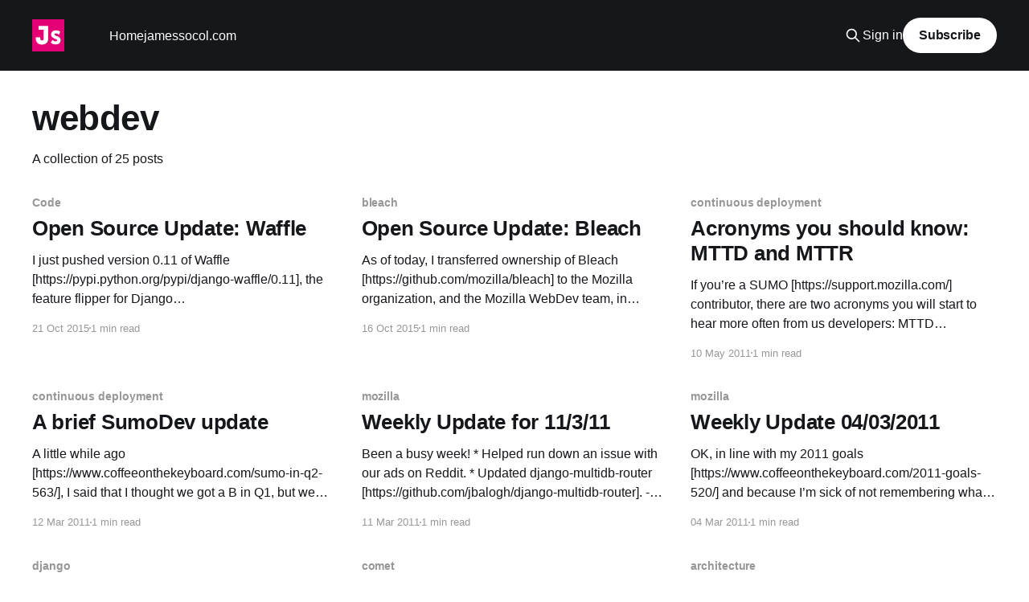

--- FILE ---
content_type: text/html; charset=utf-8
request_url: https://www.coffeeonthekeyboard.com/tag/webdev/
body_size: 7501
content:
<!DOCTYPE html>
<html lang="en">
<head>

    <title>webdev - Coffee on the Keyboard</title>
    <meta charset="utf-8" />
    <meta http-equiv="X-UA-Compatible" content="IE=edge" />
    <meta name="HandheldFriendly" content="True" />
    <meta name="viewport" content="width=device-width, initial-scale=1.0" />
    
    <link rel="preload" as="style" href="https://www.coffeeonthekeyboard.com/assets/built/screen.css?v=5163fc1b26" />
    <link rel="preload" as="script" href="https://www.coffeeonthekeyboard.com/assets/built/casper.js?v=5163fc1b26" />

    <link rel="stylesheet" type="text/css" href="https://www.coffeeonthekeyboard.com/assets/built/screen.css?v=5163fc1b26" />

    <link rel="canonical" href="https://www.coffeeonthekeyboard.com/tag/webdev/">
    <meta name="referrer" content="no-referrer-when-downgrade">
    
    <meta property="og:site_name" content="Coffee on the Keyboard">
    <meta property="og:type" content="website">
    <meta property="og:title" content="webdev - Coffee on the Keyboard">
    <meta property="og:url" content="https://www.coffeeonthekeyboard.com/tag/webdev/">
    <meta name="twitter:card" content="summary">
    <meta name="twitter:title" content="webdev - Coffee on the Keyboard">
    <meta name="twitter:url" content="https://www.coffeeonthekeyboard.com/tag/webdev/">
    <meta name="twitter:site" content="@jamessocol">
    
    <script type="application/ld+json">
{
    "@context": "https://schema.org",
    "@type": "Series",
    "publisher": {
        "@type": "Organization",
        "name": "Coffee on the Keyboard",
        "url": "https://www.coffeeonthekeyboard.com/",
        "logo": {
            "@type": "ImageObject",
            "url": "https://www.coffeeonthekeyboard.com/content/images/2016/01/js-magenta-128.png",
            "width": 60,
            "height": 60
        }
    },
    "url": "https://www.coffeeonthekeyboard.com/tag/webdev/",
    "name": "webdev",
    "mainEntityOfPage": "https://www.coffeeonthekeyboard.com/tag/webdev/"
}
    </script>

    <meta name="generator" content="Ghost 6.13">
    <link rel="alternate" type="application/rss+xml" title="Coffee on the Keyboard" href="https://www.coffeeonthekeyboard.com/rss/">
    <script defer src="https://cdn.jsdelivr.net/ghost/portal@~2.56/umd/portal.min.js" data-i18n="true" data-ghost="https://www.coffeeonthekeyboard.com/" data-key="1f736f9889a87d1f7053eb8af7" data-api="https://coffeeonthekeyboard.ghost.io/ghost/api/content/" data-locale="en" crossorigin="anonymous"></script><style id="gh-members-styles">.gh-post-upgrade-cta-content,
.gh-post-upgrade-cta {
    display: flex;
    flex-direction: column;
    align-items: center;
    font-family: -apple-system, BlinkMacSystemFont, 'Segoe UI', Roboto, Oxygen, Ubuntu, Cantarell, 'Open Sans', 'Helvetica Neue', sans-serif;
    text-align: center;
    width: 100%;
    color: #ffffff;
    font-size: 16px;
}

.gh-post-upgrade-cta-content {
    border-radius: 8px;
    padding: 40px 4vw;
}

.gh-post-upgrade-cta h2 {
    color: #ffffff;
    font-size: 28px;
    letter-spacing: -0.2px;
    margin: 0;
    padding: 0;
}

.gh-post-upgrade-cta p {
    margin: 20px 0 0;
    padding: 0;
}

.gh-post-upgrade-cta small {
    font-size: 16px;
    letter-spacing: -0.2px;
}

.gh-post-upgrade-cta a {
    color: #ffffff;
    cursor: pointer;
    font-weight: 500;
    box-shadow: none;
    text-decoration: underline;
}

.gh-post-upgrade-cta a:hover {
    color: #ffffff;
    opacity: 0.8;
    box-shadow: none;
    text-decoration: underline;
}

.gh-post-upgrade-cta a.gh-btn {
    display: block;
    background: #ffffff;
    text-decoration: none;
    margin: 28px 0 0;
    padding: 8px 18px;
    border-radius: 4px;
    font-size: 16px;
    font-weight: 600;
}

.gh-post-upgrade-cta a.gh-btn:hover {
    opacity: 0.92;
}</style>
    <script defer src="https://cdn.jsdelivr.net/ghost/sodo-search@~1.8/umd/sodo-search.min.js" data-key="1f736f9889a87d1f7053eb8af7" data-styles="https://cdn.jsdelivr.net/ghost/sodo-search@~1.8/umd/main.css" data-sodo-search="https://coffeeonthekeyboard.ghost.io/" data-locale="en" crossorigin="anonymous"></script>
    
    <link href="https://www.coffeeonthekeyboard.com/webmentions/receive/" rel="webmention">
    <script defer src="/public/cards.min.js?v=5163fc1b26"></script><style>:root {--ghost-accent-color: #15171A;}</style>
    <link rel="stylesheet" type="text/css" href="/public/cards.min.css?v=5163fc1b26">

</head>
<body class="tag-template tag-webdev is-head-left-logo has-cover">
<div class="viewport">

    <header id="gh-head" class="gh-head outer">
        <div class="gh-head-inner inner">
            <div class="gh-head-brand">
                <a class="gh-head-logo" href="https://www.coffeeonthekeyboard.com">
                        <img src="https://www.coffeeonthekeyboard.com/content/images/2016/01/js-magenta-128.png" alt="Coffee on the Keyboard">
                </a>
                <button class="gh-search gh-icon-btn" aria-label="Search this site" data-ghost-search><svg xmlns="http://www.w3.org/2000/svg" fill="none" viewBox="0 0 24 24" stroke="currentColor" stroke-width="2" width="20" height="20"><path stroke-linecap="round" stroke-linejoin="round" d="M21 21l-6-6m2-5a7 7 0 11-14 0 7 7 0 0114 0z"></path></svg></button>
                <button class="gh-burger" aria-label="Main Menu"></button>
            </div>

            <nav class="gh-head-menu">
                <ul class="nav">
    <li class="nav-home"><a href="https://www.coffeeonthekeyboard.com/">Home</a></li>
    <li class="nav-jamessocol-com"><a href="https://jamessocol.com/">jamessocol.com</a></li>
</ul>

            </nav>

            <div class="gh-head-actions">
                    <button class="gh-search gh-icon-btn" aria-label="Search this site" data-ghost-search><svg xmlns="http://www.w3.org/2000/svg" fill="none" viewBox="0 0 24 24" stroke="currentColor" stroke-width="2" width="20" height="20"><path stroke-linecap="round" stroke-linejoin="round" d="M21 21l-6-6m2-5a7 7 0 11-14 0 7 7 0 0114 0z"></path></svg></button>
                    <div class="gh-head-members">
                                <a class="gh-head-link" href="#/portal/signin" data-portal="signin">Sign in</a>
                                <a class="gh-head-button" href="#/portal/signup" data-portal="signup">Subscribe</a>
                    </div>
            </div>
        </div>
    </header>

    <div class="site-content">
        
<main id="site-main" class="site-main outer">
<div class="inner posts">
    <div class="post-feed">

        <section class="post-card post-card-large">


            <div class="post-card-content">
            <div class="post-card-content-link">
                <header class="post-card-header">
                    <h2 class="post-card-title">webdev</h2>
                </header>
                <div class="post-card-excerpt">
                        A collection of 25 posts
                </div>
            </div>
            </div>

        </section>

            
<article class="post-card post tag-code tag-django tag-open-source tag-python tag-waffle tag-webdev no-image">


    <div class="post-card-content">

        <a class="post-card-content-link" href="/open-source-update-waffle-1358/">
            <header class="post-card-header">
                <div class="post-card-tags">
                        <span class="post-card-primary-tag">Code</span>
                </div>
                <h2 class="post-card-title">
                    Open Source Update: Waffle
                </h2>
            </header>
                <div class="post-card-excerpt">I just pushed version 0.11 of Waffle
[https://pypi.python.org/pypi/django-waffle/0.11], the feature flipper for 
Django [https://www.djangoproject.com/]. It contains a number of code and
documentation fixes
[https://github.com/jsocol/django-waffle/compare/v0.10.1...v0.11] which you can
also see</div>
        </a>

        <footer class="post-card-meta">
            <time class="post-card-meta-date" datetime="2015-10-21">21 Oct 2015</time>
                <span class="post-card-meta-length">1 min read</span>
        </footer>

    </div>

</article>
            
<article class="post-card post tag-bleach tag-code tag-open-source tag-python tag-security tag-webdev no-image">


    <div class="post-card-content">

        <a class="post-card-content-link" href="/open-source-update-bleach-1359/">
            <header class="post-card-header">
                <div class="post-card-tags">
                        <span class="post-card-primary-tag">bleach</span>
                </div>
                <h2 class="post-card-title">
                    Open Source Update: Bleach
                </h2>
            </header>
                <div class="post-card-excerpt">As of today, I transferred ownership of Bleach
[https://github.com/mozilla/bleach] to the Mozilla organization, and the Mozilla
WebDev team, in particular Will Kahn-Greene [http://bluesock.org/~willkg/] and 
Jannis Leidel [https://twitter.com/jezdez/], are taking over maintenance of it.

Huge thanks to Will, Jannis and Chris</div>
        </a>

        <footer class="post-card-meta">
            <time class="post-card-meta-date" datetime="2015-10-16">16 Oct 2015</time>
                <span class="post-card-meta-length">1 min read</span>
        </footer>

    </div>

</article>
            
<article class="post-card post tag-continuous-deployment tag-mozilla tag-python tag-sumo tag-webdev no-image">


    <div class="post-card-content">

        <a class="post-card-content-link" href="/acronyms-you-should-know-mttd-and-mttr-597/">
            <header class="post-card-header">
                <div class="post-card-tags">
                        <span class="post-card-primary-tag">continuous deployment</span>
                </div>
                <h2 class="post-card-title">
                    Acronyms you should know: MTTD and MTTR
                </h2>
            </header>
                <div class="post-card-excerpt">If you’re a SUMO [https://support.mozilla.com/] contributor, there are two
acronyms you will start to hear more often from us developers: MTTD andMTTR.

They mean “mean time to detect” and “mean time to resolve,” respectively, and
they refer to how long it takes to detect an issue</div>
        </a>

        <footer class="post-card-meta">
            <time class="post-card-meta-date" datetime="2011-05-10">10 May 2011</time>
                <span class="post-card-meta-length">1 min read</span>
        </footer>

    </div>

</article>
            
<article class="post-card post tag-continuous-deployment tag-mozilla tag-sumo tag-webdev no-image">


    <div class="post-card-content">

        <a class="post-card-content-link" href="/a-brief-sumodev-update-578/">
            <header class="post-card-header">
                <div class="post-card-tags">
                        <span class="post-card-primary-tag">continuous deployment</span>
                </div>
                <h2 class="post-card-title">
                    A brief SumoDev update
                </h2>
            </header>
                <div class="post-card-excerpt">A little while ago [https://www.coffeeonthekeyboard.com/sumo-in-q2-563/], I said that I thought we got
a B in Q1, but we could move up to an A with a little more work. (This is my
favorite grading system: everyone starts at 0 and works up.)

Well, we landed two</div>
        </a>

        <footer class="post-card-meta">
            <time class="post-card-meta-date" datetime="2011-03-12">12 Mar 2011</time>
                <span class="post-card-meta-length">1 min read</span>
        </footer>

    </div>

</article>
            
<article class="post-card post tag-mozilla tag-node-python tag-sumo tag-webdev tag-weekly-update no-image">


    <div class="post-card-content">

        <a class="post-card-content-link" href="/weekly-update-for-11311-575/">
            <header class="post-card-header">
                <div class="post-card-tags">
                        <span class="post-card-primary-tag">mozilla</span>
                </div>
                <h2 class="post-card-title">
                    Weekly Update for 11/3/11
                </h2>
            </header>
                <div class="post-card-excerpt">Been a busy week!

 * Helped run down an issue with our ads on Reddit.
 * Updated django-multidb-router
   [https://github.com/jbalogh/django-multidb-router]. - Learned a little about 
   ContextDecorator [http://docs.python.org/dev/whatsnew/3.2.html#contextlib]and
   how to do that in Python 2.6.
 * Shipped SUMO 2.6.</div>
        </a>

        <footer class="post-card-meta">
            <time class="post-card-meta-date" datetime="2011-03-11">11 Mar 2011</time>
                <span class="post-card-meta-length">1 min read</span>
        </footer>

    </div>

</article>
            
<article class="post-card post tag-mozilla tag-webdev tag-weekly-update no-image">


    <div class="post-card-content">

        <a class="post-card-content-link" href="/weekly-update-04032011-558/">
            <header class="post-card-header">
                <div class="post-card-tags">
                        <span class="post-card-primary-tag">mozilla</span>
                </div>
                <h2 class="post-card-title">
                    Weekly Update 04/03/2011
                </h2>
            </header>
                <div class="post-card-excerpt">OK, in line with my 2011 goals [https://www.coffeeonthekeyboard.com/2011-goals-520/] and because I’m
sick of not remembering what I did last week, I’m restarting the weekly update
posts. I hope you like hearing about the minutia of my job! (Just kidding. I
write these for me.</div>
        </a>

        <footer class="post-card-meta">
            <time class="post-card-meta-date" datetime="2011-03-04">04 Mar 2011</time>
                <span class="post-card-meta-length">1 min read</span>
        </footer>

    </div>

</article>
            
<article class="post-card post tag-django tag-mozilla tag-python tag-webdev no-image">


    <div class="post-card-content">

        <a class="post-card-content-link" href="/o-hai-django-adminplus-568/">
            <header class="post-card-header">
                <div class="post-card-tags">
                        <span class="post-card-primary-tag">django</span>
                </div>
                <h2 class="post-card-title">
                    O Hai Django AdminPlus
                </h2>
            </header>
                <div class="post-card-excerpt">Last night, as happens sometimes, I was wishing it was possible to add some of
our custom admin views to the Django admin’s index page. It’s kind of a pain to
have to type the URL every time, especially when talking to other people: “It’s
in the</div>
        </a>

        <footer class="post-card-meta">
            <time class="post-card-meta-date" datetime="2011-03-04">04 Mar 2011</time>
                <span class="post-card-meta-length">1 min read</span>
        </footer>

    </div>

</article>
            
<article class="post-card post tag-comet tag-django tag-events tag-html5 tag-memcached tag-node-js tag-python tag-redis tag-sockets tag-todaysmeet tag-webdev no-image">


    <div class="post-card-content">

        <a class="post-card-content-link" href="/the-future-of-todaysmeet-552/">
            <header class="post-card-header">
                <div class="post-card-tags">
                        <span class="post-card-primary-tag">comet</span>
                </div>
                <h2 class="post-card-title">
                    The Future of TodaysMeet
                </h2>
            </header>
                <div class="post-card-excerpt">This is the second half of a two-part post. Start with part 1
[https://www.coffeeonthekeyboard.com/the-problem-with-todaysmeet-550/].

TodaysMeet [http://todaysmeet.com/] is an interesting challenge because it has
components that are absolutely real-time and should be built like a messaging
system, not a CMS, and parts that aren’t</div>
        </a>

        <footer class="post-card-meta">
            <time class="post-card-meta-date" datetime="2011-01-30">30 Jan 2011</time>
                <span class="post-card-meta-length">3 min read</span>
        </footer>

    </div>

</article>
            
<article class="post-card post tag-architecture tag-design tag-framework tag-javascript tag-php tag-todaysmeet tag-webdev no-image">


    <div class="post-card-content">

        <a class="post-card-content-link" href="/the-problem-with-todaysmeet-550/">
            <header class="post-card-header">
                <div class="post-card-tags">
                        <span class="post-card-primary-tag">architecture</span>
                </div>
                <h2 class="post-card-title">
                    The Problem with TodaysMeet
                </h2>
            </header>
                <div class="post-card-excerpt">TodaysMeet [http://todaysmeet.com/] is a project I started in 2008 to help my
father [http://speedchange.blogspot.com] solve a problem in one of his classes.
The fact that it’s as popular as it is—mostly in education—never ceases to amaze
me.

Unfortunately, I don’t give</div>
        </a>

        <footer class="post-card-meta">
            <time class="post-card-meta-date" datetime="2011-01-29">29 Jan 2011</time>
                <span class="post-card-meta-length">2 min read</span>
        </footer>

    </div>

</article>
            
<article class="post-card post tag-bleach tag-mozilla tag-python tag-webdev no-image">


    <div class="post-card-content">

        <a class="post-card-content-link" href="/bleach-1-0rc2-544/">
            <header class="post-card-header">
                <div class="post-card-tags">
                        <span class="post-card-primary-tag">bleach</span>
                </div>
                <h2 class="post-card-title">
                    Bleach 1.0rc2
                </h2>
            </header>
                <div class="post-card-excerpt">Bleach [https://github.com/jsocol/bleach] is very nearly ready for a 1.0!

After I announced Bleach 1.0rc1 [https://www.coffeeonthekeyboard.com/bleach-1-0rc-527/], a couple of
important issues were found. Those have now been fixed. (Thanks, guys!) One of
these was backported to 0.5, and I uploaded</div>
        </a>

        <footer class="post-card-meta">
            <time class="post-card-meta-date" datetime="2011-01-25">25 Jan 2011</time>
                <span class="post-card-meta-length">1 min read</span>
        </footer>

    </div>

</article>
            
<article class="post-card post tag-django tag-mozilla tag-python tag-webdev no-image">


    <div class="post-card-content">

        <a class="post-card-content-link" href="/introducing-waffle-for-django-541/">
            <header class="post-card-header">
                <div class="post-card-tags">
                        <span class="post-card-primary-tag">django</span>
                </div>
                <h2 class="post-card-title">
                    Introducing Waffle for Django
                </h2>
            </header>
                <div class="post-card-excerpt">Waffle is a feature-flipping library for Django that strives to be easy and
intuitive, and work with both the Django/Jingo/Jinja2 stack we use at Mozilla,
and Django templates out of the box.

Waffle lets you define various reasons a flag can be active for a given request.
You</div>
        </a>

        <footer class="post-card-meta">
            <time class="post-card-meta-date" datetime="2011-01-23">23 Jan 2011</time>
                <span class="post-card-meta-length">1 min read</span>
        </footer>

    </div>

</article>
            
<article class="post-card post tag-bleach tag-mozilla tag-python tag-webdev no-image">


    <div class="post-card-content">

        <a class="post-card-content-link" href="/bleach-1-0rc-527/">
            <header class="post-card-header">
                <div class="post-card-tags">
                        <span class="post-card-primary-tag">bleach</span>
                </div>
                <h2 class="post-card-title">
                    Bleach 1.0rc
                </h2>
            </header>
                <div class="post-card-excerpt">After nearly a year, I’ve got something I’d like to call Bleach 1.0
[https://github.com/jsocol/bleach/tree/1.0-branch]. But first, I want your
feedback!

I incorporated some patches from the community this afternoon, and closed an
issue that had been bugging me. These are</div>
        </a>

        <footer class="post-card-meta">
            <time class="post-card-meta-date" datetime="2011-01-16">16 Jan 2011</time>
                <span class="post-card-meta-length">2 min read</span>
        </footer>

    </div>

</article>
            
<article class="post-card post tag-mozilla tag-webdev tag-weekly-update no-image">


    <div class="post-card-content">

        <a class="post-card-content-link" href="/weekly-update-for-21062010-449/">
            <header class="post-card-header">
                <div class="post-card-tags">
                        <span class="post-card-primary-tag">mozilla</span>
                </div>
                <h2 class="post-card-title">
                    Weekly Update for 21/06/2010
                </h2>
            </header>
                <div class="post-card-excerpt">Happy Summer!

Last week saw some good work done on the Support Questions for 2.2, and we now
believe we’ve ironed out the issues that we saw during the 2.1 push—one of them
was actually a Django bug [http://code.djangoproject.com/ticket/13358] we fixed</div>
        </a>

        <footer class="post-card-meta">
            <time class="post-card-meta-date" datetime="2010-06-21">21 Jun 2010</time>
                <span class="post-card-meta-length">1 min read</span>
        </footer>

    </div>

</article>
            
<article class="post-card post tag-back-end tag-code tag-database tag-mozilla tag-programming tag-sumo tag-webdev no-image">


    <div class="post-card-content">

        <a class="post-card-content-link" href="/developing-at-scale-database-replication-444/">
            <header class="post-card-header">
                <div class="post-card-tags">
                        <span class="post-card-primary-tag">Back-end</span>
                </div>
                <h2 class="post-card-title">
                    Developing at Scale: Database Replication
                </h2>
            </header>
                <div class="post-card-excerpt">When a website is small—like this one, for example—usually the entire thing,
from the web server to the database, can live on a single server. Even a single
virtual server. One of the first things that happens when a web site gets bigger
is this is no longer</div>
        </a>

        <footer class="post-card-meta">
            <time class="post-card-meta-date" datetime="2010-06-17">17 Jun 2010</time>
                <span class="post-card-meta-length">3 min read</span>
        </footer>

    </div>

</article>
            
<article class="post-card post tag-mozilla tag-sumo tag-webdev tag-weekly-update no-image">


    <div class="post-card-content">

        <a class="post-card-content-link" href="/weekly-update-for-06142010-438/">
            <header class="post-card-header">
                <div class="post-card-tags">
                        <span class="post-card-primary-tag">mozilla</span>
                </div>
                <h2 class="post-card-title">
                    Weekly Update for 06/14/2010
                </h2>
            </header>
                <div class="post-card-excerpt">Last week could have gone better. We tried to push SUMO 2.1 twice only to
realize we had some issues with respect to replication that need to get ironed
out.

We think we have a fix for these issues and are rounding out the tests for that
fix, but</div>
        </a>

        <footer class="post-card-meta">
            <time class="post-card-meta-date" datetime="2010-06-14">14 Jun 2010</time>
                <span class="post-card-meta-length">1 min read</span>
        </footer>

    </div>

</article>
            
<article class="post-card post tag-mozilla tag-sumo tag-webdev tag-weekly-update no-image">


    <div class="post-card-content">

        <a class="post-card-content-link" href="/weekly-update-for-07062010-427/">
            <header class="post-card-header">
                <div class="post-card-tags">
                        <span class="post-card-primary-tag">mozilla</span>
                </div>
                <h2 class="post-card-title">
                    Weekly Update for 07/06/2010
                </h2>
            </header>
                <div class="post-card-excerpt">I missed last week. I blame the holiday
[http://en.wikipedia.org/wiki/Memorial_Day] on Monday. Also Erik started, which
is very exciting!

Tomorrow afternoon is our planned push for SUMO 2.1
[https://bugzilla.mozilla.org/show_bug.cgi?id=570656], which is our new
discussion forum component,</div>
        </a>

        <footer class="post-card-meta">
            <time class="post-card-meta-date" datetime="2010-06-07">07 Jun 2010</time>
                <span class="post-card-meta-length">1 min read</span>
        </footer>

    </div>

</article>
            
<article class="post-card post tag-mozilla tag-sumo tag-webdev tag-weekly-update no-image">


    <div class="post-card-content">

        <a class="post-card-content-link" href="/weekly-update-for-10052010-416/">
            <header class="post-card-header">
                <div class="post-card-tags">
                        <span class="post-card-primary-tag">mozilla</span>
                </div>
                <h2 class="post-card-title">
                    Weekly Update for 10/05/2010
                </h2>
            </header>
                <div class="post-card-excerpt">Last week

 * Filed lots of 2.1 bugs
   [https://bugzilla.mozilla.org/buglist.cgi?quicksearch=OPEN+product%3Asupport+milestone%3A2.1]
   .
 * Meet with IT and QA in preparation of 2.0 push. (It didn’t go well, but not
   for lack of planning.)
 * Engineering plan is roughly complete through the</div>
        </a>

        <footer class="post-card-meta">
            <time class="post-card-meta-date" datetime="2010-05-10">10 May 2010</time>
        </footer>

    </div>

</article>
            
<article class="post-card post tag-django tag-node-js tag-realtime tag-redis tag-social-networking tag-webdev no-image">


    <div class="post-card-content">

        <a class="post-card-content-link" href="/playing-with-the-real-time-web-412/">
            <header class="post-card-header">
                <div class="post-card-tags">
                        <span class="post-card-primary-tag">django</span>
                </div>
                <h2 class="post-card-title">
                    Playing with the Real-Time Web
                </h2>
            </header>
                <div class="post-card-excerpt">Since I left Facebook [https://www.coffeeonthekeyboard.com/farewell-facebook-410/], I’ve been working
on a little project to take its place as an aggregator, or a central hub of all
me-related activity on the internet: Planetoid
[http://github.com/jsocol/planetoid].

Right now, if you’ve got the patience to</div>
        </a>

        <footer class="post-card-meta">
            <time class="post-card-meta-date" datetime="2010-05-08">08 May 2010</time>
                <span class="post-card-meta-length">1 min read</span>
        </footer>

    </div>

</article>
            
<article class="post-card post tag-mozilla tag-webdev tag-weekly-update no-image">


    <div class="post-card-content">

        <a class="post-card-content-link" href="/weekly-update-for-03052010-406/">
            <header class="post-card-header">
                <div class="post-card-tags">
                        <span class="post-card-primary-tag">mozilla</span>
                </div>
                <h2 class="post-card-title">
                    Weekly Update for 03/05/2010
                </h2>
            </header>
                <div class="post-card-excerpt">Last week

 * Onsite. Valuable, but not in the traditional, bug-fixing sense.
 * Started talking about l10n. Identified some key issues.
 * Got a plan in place for live chat.
 * Got in a half day on Friday before the lack of sleep caught up with me.
 * Got some [https://bugzilla.mozilla.org/show_</div>
        </a>

        <footer class="post-card-meta">
            <time class="post-card-meta-date" datetime="2010-05-03">03 May 2010</time>
        </footer>

    </div>

</article>
            
<article class="post-card post tag-mozilla tag-webdev tag-weekly-update no-image">


    <div class="post-card-content">

        <a class="post-card-content-link" href="/weekly-update-for-27042010-403/">
            <header class="post-card-header">
                <div class="post-card-tags">
                        <span class="post-card-primary-tag">mozilla</span>
                </div>
                <h2 class="post-card-title">
                    Weekly Update for 27/04/2010
                </h2>
            </header>
                <div class="post-card-excerpt">I know it’s a bit late and I missed last week. I’m getting better, though!

Last (2) week(s)

 * Froze SUMO 2.0 [http://moxie.jamessocol.com/bugstats/sumo/2.0], the first
   Kitsune milestone!
 * Unicode**codeErrors [https://bugzilla.mozilla.org/show_bug.cgi?id=554206] are
   gone—</div>
        </a>

        <footer class="post-card-meta">
            <time class="post-card-meta-date" datetime="2010-04-27">27 Apr 2010</time>
                <span class="post-card-meta-length">1 min read</span>
        </footer>

    </div>

</article>
            
<article class="post-card post tag-mozilla tag-sumo tag-webdev tag-weekly-update no-image">


    <div class="post-card-content">

        <a class="post-card-content-link" href="/weekly-update-for-12042010-396/">
            <header class="post-card-header">
                <div class="post-card-tags">
                        <span class="post-card-primary-tag">mozilla</span>
                </div>
                <h2 class="post-card-title">
                    Weekly Update for 12/04/2010
                </h2>
            </header>
                <div class="post-card-excerpt">Last week:

 * Finished bugs 556810 [https://bugzilla.mozilla.org/show_bug.cgi?id=556810] 
   (string extraction) and 554740
   [https://bugzilla.mozilla.org/show_bug.cgi?id=554740] (Sphinx tests) and
   landed both.
 * Finished up work on bug 550515
   [https://bugzilla.mozilla.org/show_bug.cgi?id=550515] (concat and minify</div>
        </a>

        <footer class="post-card-meta">
            <time class="post-card-meta-date" datetime="2010-04-12">12 Apr 2010</time>
                <span class="post-card-meta-length">1 min read</span>
        </footer>

    </div>

</article>
            
<article class="post-card post tag-black-triangle tag-mozilla tag-sumo tag-webdev no-image">


    <div class="post-card-content">

        <a class="post-card-content-link" href="/sumos-black-triangle-371/">
            <header class="post-card-header">
                <div class="post-card-tags">
                        <span class="post-card-primary-tag">black triangle</span>
                </div>
                <h2 class="post-card-title">
                    SUMO&#x27;s Black Triangle
                </h2>
            </header>
                <div class="post-card-excerpt">A “black triangle [http://rampantgames.com/blog/2004/10/black-triangle.html]” is
an accomplishment or milestone that doesn’t look like much—it may be literally a
black triangle on a screen—but is the result of a lot of preliminary or
foundational work.

A black triangle often means that</div>
        </a>

        <footer class="post-card-meta">
            <time class="post-card-meta-date" datetime="2010-04-01">01 Apr 2010</time>
                <span class="post-card-meta-length">2 min read</span>
        </footer>

    </div>

</article>
            
<article class="post-card post tag-linux tag-mozilla tag-vm tag-web-development tag-webdev tag-windows no-image">


    <div class="post-card-content">

        <a class="post-card-content-link" href="/local-web-development-323/">
            <header class="post-card-header">
                <div class="post-card-tags">
                        <span class="post-card-primary-tag">linux</span>
                </div>
                <h2 class="post-card-title">
                    Local Web Development
                </h2>
            </header>
                <div class="post-card-excerpt">I’m not ashamed of it: I like Windows. I think the user experience is
light-years ahead of Gnome and KDE. There’s nothing ostensibly wrong with OS X,
but there are little usability differences and frankly switching isn’t worth the
annoyance to me. That’s why I run</div>
        </a>

        <footer class="post-card-meta">
            <time class="post-card-meta-date" datetime="2009-12-08">08 Dec 2009</time>
                <span class="post-card-meta-length">3 min read</span>
        </footer>

    </div>

</article>
            
<article class="post-card post tag-amo tag-mozilla tag-projects tag-sumo tag-support tag-tools tag-web-dev tag-webdev tag-workflow no-image">


    <div class="post-card-content">

        <a class="post-card-content-link" href="/so-you-wanna-help-mozilla-316/">
            <header class="post-card-header">
                <div class="post-card-tags">
                        <span class="post-card-primary-tag">amo</span>
                </div>
                <h2 class="post-card-title">
                    So You Wanna Help Mozilla?
                </h2>
            </header>
                <div class="post-card-excerpt">A common theme we heard in responses to our web developer survey
[http://hacks.mozilla.org/2009/11/web-developer-survey-update/] was: “I wish I
could help Mozilla, but I’m just a web developer.”

Well, fellow web ninjas, you can put your skills to work with Mozilla and help
make the</div>
        </a>

        <footer class="post-card-meta">
            <time class="post-card-meta-date" datetime="2009-12-03">03 Dec 2009</time>
                <span class="post-card-meta-length">3 min read</span>
        </footer>

    </div>

</article>
            
<article class="post-card post tag-contribute tag-mozilla tag-open-source tag-webdev no-image">


    <div class="post-card-content">

        <a class="post-card-content-link" href="/mozilla-web-development-is-open-source-303/">
            <header class="post-card-header">
                <div class="post-card-tags">
                        <span class="post-card-primary-tag">contribute</span>
                </div>
                <h2 class="post-card-title">
                    Mozilla Web Development is Open Source
                </h2>
            </header>
                <div class="post-card-excerpt">At Mozilla, our web development projects are open source, publicly available,
and interested in community contributions.

This is one of those things that makes absolute sense when you hear it, but you
may have never heard, or thought, of it before.

It’s not terribly well-publicized—that’s something Mike</div>
        </a>

        <footer class="post-card-meta">
            <time class="post-card-meta-date" datetime="2009-09-28">28 Sep 2009</time>
                <span class="post-card-meta-length">1 min read</span>
        </footer>

    </div>

</article>

    </div>

    <nav class="pagination">
    <span class="page-number">Page 1 of 1</span>
</nav>

    
</div>
</main>

    </div>

    <footer class="site-footer outer">
        <div class="inner">
            <section class="copyright"><a href="https://www.coffeeonthekeyboard.com">Coffee on the Keyboard</a> &copy; 2026</section>
            <nav class="site-footer-nav">
                
            </nav>
            <div class="gh-powered-by"><a href="https://ghost.org/" target="_blank" rel="noopener">Powered by Ghost</a></div>
        </div>
    </footer>

</div>


<script
    src="https://code.jquery.com/jquery-3.5.1.min.js"
    integrity="sha256-9/aliU8dGd2tb6OSsuzixeV4y/faTqgFtohetphbbj0="
    crossorigin="anonymous">
</script>
<script src="https://www.coffeeonthekeyboard.com/assets/built/casper.js?v=5163fc1b26"></script>
<script>
$(document).ready(function () {
    // Mobile Menu Trigger
    $('.gh-burger').click(function () {
        $('body').toggleClass('gh-head-open');
    });
    // FitVids - Makes video embeds responsive
    $(".gh-content").fitVids();
});
</script>



</body>
</html>
